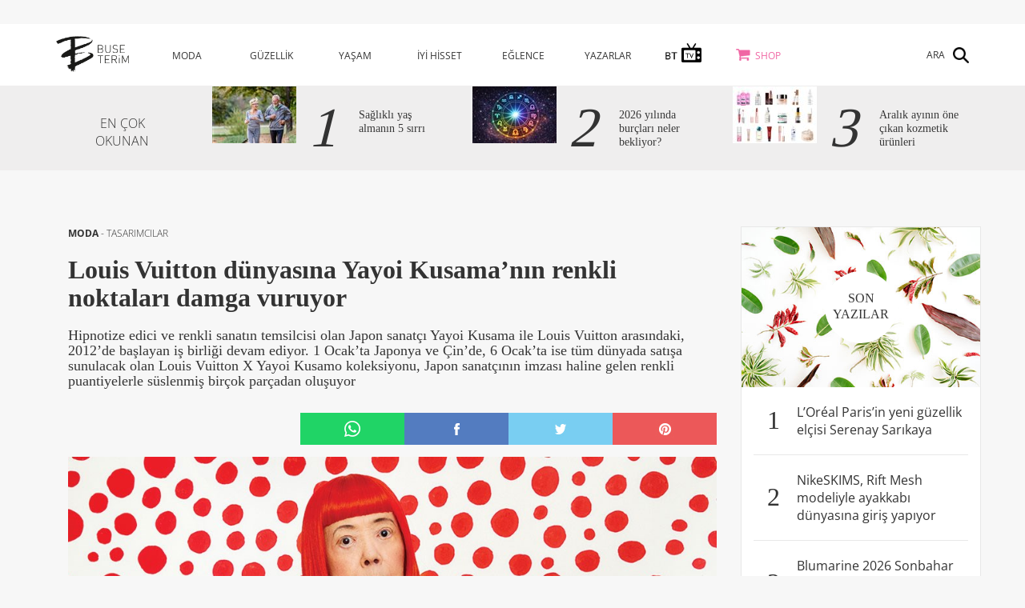

--- FILE ---
content_type: text/html; charset=utf-8
request_url: https://buseterim.com.tr/tr/moda/tasarimcilar/louis-vuitton-dunyasina-yayoi-kusama-nin-renkli-noktalari-damga-vuruyor
body_size: 9680
content:
<!DOCTYPE html>
<html lang="tr-TR">
<head>
    <meta charset="UTF-8">
    <meta http-equiv="X-UA-Compatible" content="IE=edge">
    <meta name="viewport" content="width=device-width, initial-scale=1">
    <title>Buse Terim | Louis Vuitton d&#xFC;nyas&#x131;na Yayoi Kusama&#x2019;n&#x131;n renkli noktalar&#x131; damga vuruyor</title>

    <link rel="icon" href="/assets/images/favicon.png" />
    <meta name="viewport" content="initial-scale=1, width=device-width, maximum-scale=5, minimum-scale=1">
    <meta name="description" content="MODA - TASARIMCILAR - Hipnotize edici ve renkli sanat&#x131;n temsilcisi olan Japon sanat&#xE7;&#x131; Yayoi Kusama ile Louis Vuitton aras&#x131;ndaki, 2012&#x2019;de ba&#x15F;layan i&#x15F; birli&#x11F;i devam ediyor. 1 Ocak&#x2019;ta Japonya ve &#xC7;in&#x2019;de, 6 Ocak&#x2019;ta ise t&#xFC;m d&#xFC;nyada sat&#x131;&#x15F;a sunulacak olan Louis Vuitton X Yayoi Kusamo koleksiyonu, Japon sanat&#xE7;&#x131;n&#x131;n imzas&#x131; haline gelen renkli puantiyelerle s&#xFC;slenmi&#x15F; bir&#xE7;ok par&#xE7;adan olu&#x15F;uyor">
    <meta name="keywords">
    <meta property="og:app_id" content="478053932396632" />
    <meta property="og:title" content="Louis Vuitton d&#xFC;nyas&#x131;na Yayoi Kusama&#x2019;n&#x131;n renkli noktalar&#x131; damga vuruyor" />
    <meta property="og:description" content="MODA - TASARIMCILAR - Hipnotize edici ve renkli sanat&#x131;n temsilcisi olan Japon sanat&#xE7;&#x131; Yayoi Kusama ile Louis Vuitton aras&#x131;ndaki, 2012&#x2019;de ba&#x15F;layan i&#x15F; birli&#x11F;i devam ediyor. 1 Ocak&#x2019;ta Japonya ve &#xC7;in&#x2019;de, 6 Ocak&#x2019;ta ise t&#xFC;m d&#xFC;nyada sat&#x131;&#x15F;a sunulacak olan Louis Vuitton X Yayoi Kusamo koleksiyonu, Japon sanat&#xE7;&#x131;n&#x131;n imzas&#x131; haline gelen renkli puantiyelerle s&#xFC;slenmi&#x15F; bir&#xE7;ok par&#xE7;adan olu&#x15F;uyor" />
    <meta property="og:url" content="https://buseterim.com.tr/tr/moda/tasarimcilar/louis-vuitton-dunyasina-yayoi-kusama-nin-renkli-noktalari-damga-vuruyor" />
    <link rel="canonical" href="https://buseterim.com.tr/tr/moda/tasarimcilar/louis-vuitton-dunyasina-yayoi-kusama-nin-renkli-noktalari-damga-vuruyor">
    <meta property="og:image" content="https://buseterim.com.tr/upload/default/2022/12/22/680.jpg" />
    
    <link rel="image_src" href="https://buseterim.com.tr/upload/default/2022/12/22/680.jpg">

    <link href="/assets/css/buse.min.css" rel="stylesheet" />
    <style type="text/css">@font-face {font-family:Great Vibes;font-style:normal;font-weight:400;src:url(/cf-fonts/s/great-vibes/5.0.18/latin-ext/400/normal.woff2);unicode-range:U+0100-02AF,U+0304,U+0308,U+0329,U+1E00-1E9F,U+1EF2-1EFF,U+2020,U+20A0-20AB,U+20AD-20CF,U+2113,U+2C60-2C7F,U+A720-A7FF;font-display:swap;}@font-face {font-family:Great Vibes;font-style:normal;font-weight:400;src:url(/cf-fonts/s/great-vibes/5.0.18/vietnamese/400/normal.woff2);unicode-range:U+0102-0103,U+0110-0111,U+0128-0129,U+0168-0169,U+01A0-01A1,U+01AF-01B0,U+0300-0301,U+0303-0304,U+0308-0309,U+0323,U+0329,U+1EA0-1EF9,U+20AB;font-display:swap;}@font-face {font-family:Great Vibes;font-style:normal;font-weight:400;src:url(/cf-fonts/s/great-vibes/5.0.18/latin/400/normal.woff2);unicode-range:U+0000-00FF,U+0131,U+0152-0153,U+02BB-02BC,U+02C6,U+02DA,U+02DC,U+0304,U+0308,U+0329,U+2000-206F,U+2074,U+20AC,U+2122,U+2191,U+2193,U+2212,U+2215,U+FEFF,U+FFFD;font-display:swap;}@font-face {font-family:Open Sans;font-style:normal;font-weight:300;src:url(/cf-fonts/s/open-sans/5.0.20/latin/300/normal.woff2);unicode-range:U+0000-00FF,U+0131,U+0152-0153,U+02BB-02BC,U+02C6,U+02DA,U+02DC,U+0304,U+0308,U+0329,U+2000-206F,U+2074,U+20AC,U+2122,U+2191,U+2193,U+2212,U+2215,U+FEFF,U+FFFD;font-display:swap;}@font-face {font-family:Open Sans;font-style:normal;font-weight:300;src:url(/cf-fonts/s/open-sans/5.0.20/cyrillic-ext/300/normal.woff2);unicode-range:U+0460-052F,U+1C80-1C88,U+20B4,U+2DE0-2DFF,U+A640-A69F,U+FE2E-FE2F;font-display:swap;}@font-face {font-family:Open Sans;font-style:normal;font-weight:300;src:url(/cf-fonts/s/open-sans/5.0.20/latin-ext/300/normal.woff2);unicode-range:U+0100-02AF,U+0304,U+0308,U+0329,U+1E00-1E9F,U+1EF2-1EFF,U+2020,U+20A0-20AB,U+20AD-20CF,U+2113,U+2C60-2C7F,U+A720-A7FF;font-display:swap;}@font-face {font-family:Open Sans;font-style:normal;font-weight:300;src:url(/cf-fonts/s/open-sans/5.0.20/greek-ext/300/normal.woff2);unicode-range:U+1F00-1FFF;font-display:swap;}@font-face {font-family:Open Sans;font-style:normal;font-weight:300;src:url(/cf-fonts/s/open-sans/5.0.20/cyrillic/300/normal.woff2);unicode-range:U+0301,U+0400-045F,U+0490-0491,U+04B0-04B1,U+2116;font-display:swap;}@font-face {font-family:Open Sans;font-style:normal;font-weight:300;src:url(/cf-fonts/s/open-sans/5.0.20/vietnamese/300/normal.woff2);unicode-range:U+0102-0103,U+0110-0111,U+0128-0129,U+0168-0169,U+01A0-01A1,U+01AF-01B0,U+0300-0301,U+0303-0304,U+0308-0309,U+0323,U+0329,U+1EA0-1EF9,U+20AB;font-display:swap;}@font-face {font-family:Open Sans;font-style:normal;font-weight:300;src:url(/cf-fonts/s/open-sans/5.0.20/greek/300/normal.woff2);unicode-range:U+0370-03FF;font-display:swap;}@font-face {font-family:Open Sans;font-style:normal;font-weight:300;src:url(/cf-fonts/s/open-sans/5.0.20/hebrew/300/normal.woff2);unicode-range:U+0590-05FF,U+200C-2010,U+20AA,U+25CC,U+FB1D-FB4F;font-display:swap;}@font-face {font-family:Open Sans;font-style:normal;font-weight:400;src:url(/cf-fonts/s/open-sans/5.0.20/greek-ext/400/normal.woff2);unicode-range:U+1F00-1FFF;font-display:swap;}@font-face {font-family:Open Sans;font-style:normal;font-weight:400;src:url(/cf-fonts/s/open-sans/5.0.20/cyrillic-ext/400/normal.woff2);unicode-range:U+0460-052F,U+1C80-1C88,U+20B4,U+2DE0-2DFF,U+A640-A69F,U+FE2E-FE2F;font-display:swap;}@font-face {font-family:Open Sans;font-style:normal;font-weight:400;src:url(/cf-fonts/s/open-sans/5.0.20/latin-ext/400/normal.woff2);unicode-range:U+0100-02AF,U+0304,U+0308,U+0329,U+1E00-1E9F,U+1EF2-1EFF,U+2020,U+20A0-20AB,U+20AD-20CF,U+2113,U+2C60-2C7F,U+A720-A7FF;font-display:swap;}@font-face {font-family:Open Sans;font-style:normal;font-weight:400;src:url(/cf-fonts/s/open-sans/5.0.20/vietnamese/400/normal.woff2);unicode-range:U+0102-0103,U+0110-0111,U+0128-0129,U+0168-0169,U+01A0-01A1,U+01AF-01B0,U+0300-0301,U+0303-0304,U+0308-0309,U+0323,U+0329,U+1EA0-1EF9,U+20AB;font-display:swap;}@font-face {font-family:Open Sans;font-style:normal;font-weight:400;src:url(/cf-fonts/s/open-sans/5.0.20/greek/400/normal.woff2);unicode-range:U+0370-03FF;font-display:swap;}@font-face {font-family:Open Sans;font-style:normal;font-weight:400;src:url(/cf-fonts/s/open-sans/5.0.20/cyrillic/400/normal.woff2);unicode-range:U+0301,U+0400-045F,U+0490-0491,U+04B0-04B1,U+2116;font-display:swap;}@font-face {font-family:Open Sans;font-style:normal;font-weight:400;src:url(/cf-fonts/s/open-sans/5.0.20/hebrew/400/normal.woff2);unicode-range:U+0590-05FF,U+200C-2010,U+20AA,U+25CC,U+FB1D-FB4F;font-display:swap;}@font-face {font-family:Open Sans;font-style:normal;font-weight:400;src:url(/cf-fonts/s/open-sans/5.0.20/latin/400/normal.woff2);unicode-range:U+0000-00FF,U+0131,U+0152-0153,U+02BB-02BC,U+02C6,U+02DA,U+02DC,U+0304,U+0308,U+0329,U+2000-206F,U+2074,U+20AC,U+2122,U+2191,U+2193,U+2212,U+2215,U+FEFF,U+FFFD;font-display:swap;}@font-face {font-family:Open Sans;font-style:normal;font-weight:700;src:url(/cf-fonts/s/open-sans/5.0.20/greek/700/normal.woff2);unicode-range:U+0370-03FF;font-display:swap;}@font-face {font-family:Open Sans;font-style:normal;font-weight:700;src:url(/cf-fonts/s/open-sans/5.0.20/hebrew/700/normal.woff2);unicode-range:U+0590-05FF,U+200C-2010,U+20AA,U+25CC,U+FB1D-FB4F;font-display:swap;}@font-face {font-family:Open Sans;font-style:normal;font-weight:700;src:url(/cf-fonts/s/open-sans/5.0.20/cyrillic-ext/700/normal.woff2);unicode-range:U+0460-052F,U+1C80-1C88,U+20B4,U+2DE0-2DFF,U+A640-A69F,U+FE2E-FE2F;font-display:swap;}@font-face {font-family:Open Sans;font-style:normal;font-weight:700;src:url(/cf-fonts/s/open-sans/5.0.20/vietnamese/700/normal.woff2);unicode-range:U+0102-0103,U+0110-0111,U+0128-0129,U+0168-0169,U+01A0-01A1,U+01AF-01B0,U+0300-0301,U+0303-0304,U+0308-0309,U+0323,U+0329,U+1EA0-1EF9,U+20AB;font-display:swap;}@font-face {font-family:Open Sans;font-style:normal;font-weight:700;src:url(/cf-fonts/s/open-sans/5.0.20/greek-ext/700/normal.woff2);unicode-range:U+1F00-1FFF;font-display:swap;}@font-face {font-family:Open Sans;font-style:normal;font-weight:700;src:url(/cf-fonts/s/open-sans/5.0.20/latin/700/normal.woff2);unicode-range:U+0000-00FF,U+0131,U+0152-0153,U+02BB-02BC,U+02C6,U+02DA,U+02DC,U+0304,U+0308,U+0329,U+2000-206F,U+2074,U+20AC,U+2122,U+2191,U+2193,U+2212,U+2215,U+FEFF,U+FFFD;font-display:swap;}@font-face {font-family:Open Sans;font-style:normal;font-weight:700;src:url(/cf-fonts/s/open-sans/5.0.20/cyrillic/700/normal.woff2);unicode-range:U+0301,U+0400-045F,U+0490-0491,U+04B0-04B1,U+2116;font-display:swap;}@font-face {font-family:Open Sans;font-style:normal;font-weight:700;src:url(/cf-fonts/s/open-sans/5.0.20/latin-ext/700/normal.woff2);unicode-range:U+0100-02AF,U+0304,U+0308,U+0329,U+1E00-1E9F,U+1EF2-1EFF,U+2020,U+20A0-20AB,U+20AD-20CF,U+2113,U+2C60-2C7F,U+A720-A7FF;font-display:swap;}@font-face {font-family:Tinos;font-style:normal;font-weight:400;src:url(/cf-fonts/s/tinos/5.0.11/latin-ext/400/normal.woff2);unicode-range:U+0100-02AF,U+0304,U+0308,U+0329,U+1E00-1E9F,U+1EF2-1EFF,U+2020,U+20A0-20AB,U+20AD-20CF,U+2113,U+2C60-2C7F,U+A720-A7FF;font-display:swap;}@font-face {font-family:Tinos;font-style:normal;font-weight:400;src:url(/cf-fonts/s/tinos/5.0.11/cyrillic/400/normal.woff2);unicode-range:U+0301,U+0400-045F,U+0490-0491,U+04B0-04B1,U+2116;font-display:swap;}@font-face {font-family:Tinos;font-style:normal;font-weight:400;src:url(/cf-fonts/s/tinos/5.0.11/latin/400/normal.woff2);unicode-range:U+0000-00FF,U+0131,U+0152-0153,U+02BB-02BC,U+02C6,U+02DA,U+02DC,U+0304,U+0308,U+0329,U+2000-206F,U+2074,U+20AC,U+2122,U+2191,U+2193,U+2212,U+2215,U+FEFF,U+FFFD;font-display:swap;}@font-face {font-family:Tinos;font-style:normal;font-weight:400;src:url(/cf-fonts/s/tinos/5.0.11/cyrillic-ext/400/normal.woff2);unicode-range:U+0460-052F,U+1C80-1C88,U+20B4,U+2DE0-2DFF,U+A640-A69F,U+FE2E-FE2F;font-display:swap;}@font-face {font-family:Tinos;font-style:normal;font-weight:400;src:url(/cf-fonts/s/tinos/5.0.11/greek/400/normal.woff2);unicode-range:U+0370-03FF;font-display:swap;}@font-face {font-family:Tinos;font-style:normal;font-weight:400;src:url(/cf-fonts/s/tinos/5.0.11/vietnamese/400/normal.woff2);unicode-range:U+0102-0103,U+0110-0111,U+0128-0129,U+0168-0169,U+01A0-01A1,U+01AF-01B0,U+0300-0301,U+0303-0304,U+0308-0309,U+0323,U+0329,U+1EA0-1EF9,U+20AB;font-display:swap;}@font-face {font-family:Tinos;font-style:normal;font-weight:400;src:url(/cf-fonts/s/tinos/5.0.11/greek-ext/400/normal.woff2);unicode-range:U+1F00-1FFF;font-display:swap;}@font-face {font-family:Tinos;font-style:normal;font-weight:400;src:url(/cf-fonts/s/tinos/5.0.11/hebrew/400/normal.woff2);unicode-range:U+0590-05FF,U+200C-2010,U+20AA,U+25CC,U+FB1D-FB4F;font-display:swap;}@font-face {font-family:Tinos;font-style:normal;font-weight:700;src:url(/cf-fonts/s/tinos/5.0.11/vietnamese/700/normal.woff2);unicode-range:U+0102-0103,U+0110-0111,U+0128-0129,U+0168-0169,U+01A0-01A1,U+01AF-01B0,U+0300-0301,U+0303-0304,U+0308-0309,U+0323,U+0329,U+1EA0-1EF9,U+20AB;font-display:swap;}@font-face {font-family:Tinos;font-style:normal;font-weight:700;src:url(/cf-fonts/s/tinos/5.0.11/greek/700/normal.woff2);unicode-range:U+0370-03FF;font-display:swap;}@font-face {font-family:Tinos;font-style:normal;font-weight:700;src:url(/cf-fonts/s/tinos/5.0.11/cyrillic-ext/700/normal.woff2);unicode-range:U+0460-052F,U+1C80-1C88,U+20B4,U+2DE0-2DFF,U+A640-A69F,U+FE2E-FE2F;font-display:swap;}@font-face {font-family:Tinos;font-style:normal;font-weight:700;src:url(/cf-fonts/s/tinos/5.0.11/greek-ext/700/normal.woff2);unicode-range:U+1F00-1FFF;font-display:swap;}@font-face {font-family:Tinos;font-style:normal;font-weight:700;src:url(/cf-fonts/s/tinos/5.0.11/latin/700/normal.woff2);unicode-range:U+0000-00FF,U+0131,U+0152-0153,U+02BB-02BC,U+02C6,U+02DA,U+02DC,U+0304,U+0308,U+0329,U+2000-206F,U+2074,U+20AC,U+2122,U+2191,U+2193,U+2212,U+2215,U+FEFF,U+FFFD;font-display:swap;}@font-face {font-family:Tinos;font-style:normal;font-weight:700;src:url(/cf-fonts/s/tinos/5.0.11/cyrillic/700/normal.woff2);unicode-range:U+0301,U+0400-045F,U+0490-0491,U+04B0-04B1,U+2116;font-display:swap;}@font-face {font-family:Tinos;font-style:normal;font-weight:700;src:url(/cf-fonts/s/tinos/5.0.11/latin-ext/700/normal.woff2);unicode-range:U+0100-02AF,U+0304,U+0308,U+0329,U+1E00-1E9F,U+1EF2-1EFF,U+2020,U+20A0-20AB,U+20AD-20CF,U+2113,U+2C60-2C7F,U+A720-A7FF;font-display:swap;}@font-face {font-family:Tinos;font-style:normal;font-weight:700;src:url(/cf-fonts/s/tinos/5.0.11/hebrew/700/normal.woff2);unicode-range:U+0590-05FF,U+200C-2010,U+20AA,U+25CC,U+FB1D-FB4F;font-display:swap;}</style>
    <script src="/assets/js/buse.min.js" type="a7f08a41fbad045a0f00eebd-text/javascript"></script>
    <script type="a7f08a41fbad045a0f00eebd-text/javascript">
        (function (i, s, o, g, r, a, m) {
            i['GoogleAnalyticsObject'] = r;
            i[r] = i[r] || function () {
                (i[r].q = i[r].q || []).push(arguments)
            }, i[r].l = 1 * new Date();
            a = s.createElement(o),
                m = s.getElementsByTagName(o)[0];
            a.async = 1;
            a.src = g;
            m.parentNode.insertBefore(a, m)
        })(window, document, 'script', 'https://www.google-analytics.com/analytics.js', 'ga');
        ga('create', 'UA-31194438-2', 'auto');
        ga('send', 'pageview');
        //ga('create', 'UA-144857524-1', 'auto');
        //ga('send', 'pageview');

    </script>

    <!-- Google Tag Manager -->
    <script type="a7f08a41fbad045a0f00eebd-text/javascript">
        (function (w, d, s, l, i) {
            w[l] = w[l] || []; w[l].push({
                'gtm.start':
                    new Date().getTime(), event: 'gtm.js'
            }); var f = d.getElementsByTagName(s)[0],
                j = d.createElement(s), dl = l != 'dataLayer' ? '&l=' + l : ''; j.async = true; j.src =
                    'https://www.googletagmanager.com/gtm.js?id=' + i + dl; f.parentNode.insertBefore(j, f);
        })(window, document, 'script', 'dataLayer', 'GTM-N3QPWKX9');</script>
    <!-- End Google Tag Manager -->

  
 

    <script type="a7f08a41fbad045a0f00eebd-text/javascript">
        $(document).ready(function () {
            $("#myCarousel").swiperight(function () {
                $("#myCarousel").carousel('prev');
            });
            $("#myCarousel").swipeleft(function () {
                $("#myCarousel").carousel('next');
            });
        });</script>

    <!-- [if lt IE 9]>
    <script src="https://oss.maxcdn.com/html5shiv/3.7.2/html5shiv.min.js"></script>
    <script src="https://oss.maxcdn.com/respond/1.4.2/respond.min.js"></script>
    <![endif] -->
</head>
<body>
    <!-- Google Tag Manager (noscript) -->
    <noscript>
        <iframe src="https://www.googletagmanager.com/ns.html?id=GTM-N3QPWKX9"
                height="0" width="0" style="display:none;visibility:hidden"></iframe>
    </noscript>
	   <!-- End Google Tag Manager (noscript) -->
        <div class="ad_box AltSayfa_Manset_Ust">

            <div class="visible-lg visible-md">
                
            </div>
            <div class="visible-sm">
                
            </div>
            <div class="visible-xs">
                
            </div>
        </div>



    <header>
    <div class="container">
        <div class="row">
            <div class="col-md-1 col-sm-1 col-xs-6">
                <a href="/">
                    <img src="/assets/images/logo.png" height="45" alt="buse terim logo" />
                </a>
            </div>
            <div class="col-md-9 col-sm-9 col-xs-12">
                <nav>
                    <ul>
                            <li class="category">
                                <a href="/tr/moda">MODA</a>
                                    <ul>
                                            <li>
                                                <a href="/tr/moda/alis-veris">ALI&#x15E; - VER&#x130;&#x15E;</a>
                                            </li>
                                            <li>
                                                <a href="/tr/moda/stil-onerileri">ST&#x130;L &#xD6;NER&#x130;LER&#x130;</a>
                                            </li>
                                            <li>
                                                <a href="/tr/moda/tasarimcilar">TASARIMCILAR</a>
                                            </li>
                                            <li>
                                                <a href="/tr/moda/trendler">TRENDLER</a>
                                            </li>
                                            <li>
                                                <a href="/tr/moda/unluler">&#xDC;NL&#xDC;LER</a>
                                            </li>
                                            <li>
                                                <a href="/tr/moda/kendin-yap">KEND&#x130;N YAP</a>
                                            </li>
                                            <li>
                                                <a href="/tr/moda/dugun">D&#xDC;&#x11E;&#xDC;N</a>
                                            </li>
                                    </ul>
                            </li>
                            <li class="category">
                                <a href="/tr/guzellik">G&#xDC;ZELL&#x130;K</a>
                                    <ul>
                                            <li>
                                                <a href="/tr/guzellik/sac">SA&#xC7;</a>
                                            </li>
                                            <li>
                                                <a href="/tr/guzellik/tirnak">TIRNAK</a>
                                            </li>
                                            <li>
                                                <a href="/tr/guzellik/makyaj">MAKYAJ</a>
                                            </li>
                                            <li>
                                                <a href="/tr/guzellik/cilt-bakimi">C&#x130;LT BAKIMI</a>
                                            </li>
                                            <li>
                                                <a href="/tr/guzellik/parfum">PARF&#xDC;M</a>
                                            </li>
                                            <li>
                                                <a href="/tr/guzellik/kendin-yap">KEND&#x130;N YAP</a>
                                            </li>
                                    </ul>
                            </li>
                            <li class="category">
                                <a href="/tr/yasam">YA&#x15E;AM</a>
                                    <ul>
                                            <li>
                                                <a href="/tr/yasam/seyahat">SEYAHAT</a>
                                            </li>
                                            <li>
                                                <a href="/tr/yasam/ev">EV</a>
                                            </li>
                                            <li>
                                                <a href="/tr/yasam/yeme-icme">YEME - &#x130;&#xC7;ME</a>
                                            </li>
                                            <li>
                                                <a href="/tr/yasam/anne-cocuk">ANNE - &#xC7;OCUK</a>
                                            </li>
                                            <li>
                                                <a href="/tr/yasam/kendin-yap">KEND&#x130;N YAP</a>
                                            </li>
                                            <li>
                                                <a href="/tr/yasam/teknoloji">TEKNOLOJ&#x130;</a>
                                            </li>
                                            <li>
                                                <a href="/tr/yasam/haber">HABER</a>
                                            </li>
                                            <li>
                                                <a href="/tr/yasam/kesif">KE&#x15E;&#x130;F</a>
                                            </li>
                                    </ul>
                            </li>
                            <li class="category">
                                <a href="/tr/iyi-hisset">&#x130;Y&#x130; H&#x130;SSET</a>
                                    <ul>
                                            <li>
                                                <a href="/tr/iyi-hisset/saglik">SA&#x11E;LIK</a>
                                            </li>
                                            <li>
                                                <a href="/tr/iyi-hisset/beslenme">BESLENME</a>
                                            </li>
                                            <li>
                                                <a href="/tr/iyi-hisset/fitness">FITNESS</a>
                                            </li>
                                            <li>
                                                <a href="/tr/iyi-hisset/astroloji">ASTROLOJ&#x130;</a>
                                            </li>
                                    </ul>
                            </li>
                            <li class="category">
                                <a href="/tr/eglence">E&#x11E;LENCE</a>
                                    <ul>
                                            <li>
                                                <a href="/tr/eglence/kultur-sanat">K&#xDC;LT&#xDC;R SANAT</a>
                                            </li>
                                            <li>
                                                <a href="/tr/eglence/unluler">&#xDC;NL&#xDC;LER</a>
                                            </li>
                                            <li>
                                                <a href="/tr/eglence/trendler">TRENDLER</a>
                                            </li>
                                            <li>
                                                <a href="/tr/eglence/kirmizi-hali">KIRMIZI HALI</a>
                                            </li>
                                    </ul>
                            </li>
                        <li class="category"><a href="/Blogger/List">YAZARLAR</a></li>
                            <li class="category">
                                <a href="/tr/bt-tv"><img src="/assets/images/bt-tv.png" id="bttv-icon"/></a>
                                    <ul>
                                            <li>
                                                <a href="/tr/bt-tv/saglik">SA&#x11E;LIK</a>
                                            </li>
                                            <li>
                                                <a href="/tr/bt-tv/astroloji">ASTROLOJ&#x130;</a>
                                            </li>
                                            <li>
                                                <a href="/tr/bt-tv/beslenme">BESLENME</a>
                                            </li>
                                            <li>
                                                <a href="/tr/bt-tv/fitness">FITNESS</a>
                                            </li>
                                            <li>
                                                <a href="/tr/bt-tv/kultur-sanat">K&#xDC;LT&#xDC;R-SANAT</a>
                                            </li>
                                    </ul>
                            </li>
                        <li class="category shop"><a href="http://shop.buseterim.com.tr/">SHOP</a></li>
                   
                    </ul>
                </nav>
            </div>
            <div class="register col-md-2 col-sm-2 col-xs-12">
                <div class="search"><span>ARA</span></div>
            </div>
        </div>
    </div>
</header>
<div class="mobile_header">
    <div class="container">
        <div class="row">
            <div class="col-xs-6">
                <a href="/">
                    <img src="/assets/images/logo.png" height="45" title="buse terim logo" />
                </a>
            </div>
            <div class="col-xs-6">
                <div class="menu_button"></div>
            </div>
            <nav>
                <div class="register col-xs-12">
                    <div class="search"><span>ARA</span></div>
                </div>
                <div class="links">
                        <a href="/tr/moda">MODA</a>
                        <a href="/tr/guzellik">G&#xDC;ZELL&#x130;K</a>
                        <a href="/tr/yasam">YA&#x15E;AM</a>
                        <a href="/tr/iyi-hisset">&#x130;Y&#x130; H&#x130;SSET</a>
                        <a href="/tr/eglence">E&#x11E;LENCE</a>
                    <a href="/Blogger/List">YAZARLAR</a>
                        <a href="/tr/bt-tv"><img src="/assets/images/bt-tv.png" id="bttv-icon-mobile" /></a>
                    <a href="http://shop.buseterim.com.tr/">SHOP</a>
                  
                </div>

                <div class="menu_close"></div>
            </nav>
        </div>
    </div>
</div>
    <div class="search_box">
        <form method="Get" id="search_form" name="search_form" action="/Page/Search">
            <input class="box" type="text" name="s" placeholder="ARAMA YAP" />
            <input class="button" type="submit" value="">
            <div id="search_form_back"></div>
        </form>
        <div class="close_search"></div>
    </div>

    



<div class="container-fluid detail_most">
    <div class="container">
        <div class="row">
            

<div class="col-md-2 col-sm-2 title">
    EN ÇOK<br>OKUNAN
</div>
<div class="col-md-10 col-sm-10">
    <div class="row">
            <div class="col-md-4 col-sm-4 item">
                <div class="row">
                    <a href="/tr/iyi-hisset/saglik/saglikli-yas-almanin-5-sirri">
                        <div class="col-md-5 col-sm-5">

                            <img src="/upload/resize/2026/1/10/&#x131;ckapakbtcomsaglklyasllk-105.png" alt="Banner">
                        </div>
                        <div class="col-md-7 col-sm-7">
                            <div class="row">
                                <div class="col-md-3 col-sm-3 col-xs-3 num">1</div>
                                <div class="col-md-9 col-sm-9 col-xs-9 txt">Sa&#x11F;l&#x131;kl&#x131; ya&#x15F; alman&#x131;n 5 s&#x131;rr&#x131;</div>
                            </div>
                        </div>
                    </a>
                </div>
            </div>
            <div class="col-md-4 col-sm-4 item">
                <div class="row">
                    <a href="/tr/iyi-hisset/astroloji/2026-yilinda-burclari-neler-bekliyor">
                        <div class="col-md-5 col-sm-5">

                            <img src="/upload/resize/2025/12/31/&#x131;ckapakbtcom2026burclar-105.png" alt="Banner">
                        </div>
                        <div class="col-md-7 col-sm-7">
                            <div class="row">
                                <div class="col-md-3 col-sm-3 col-xs-3 num">2</div>
                                <div class="col-md-9 col-sm-9 col-xs-9 txt">2026 y&#x131;l&#x131;nda bur&#xE7;lar&#x131; neler bekliyor?</div>
                            </div>
                        </div>
                    </a>
                </div>
            </div>
            <div class="col-md-4 col-sm-4 item">
                <div class="row">
                    <a href="/tr/guzellik/makyaj/2025-12-31/aralik-ayinin-one-cikan-kozmetik-urunleri">
                        <div class="col-md-5 col-sm-5">

                            <img src="/upload/resize/2025/12/30/&#x131;ckapakbtcomaylkkozmetik1-105.png" alt="Banner">
                        </div>
                        <div class="col-md-7 col-sm-7">
                            <div class="row">
                                <div class="col-md-3 col-sm-3 col-xs-3 num">3</div>
                                <div class="col-md-9 col-sm-9 col-xs-9 txt">Aral&#x131;k ay&#x131;n&#x131;n &#xF6;ne &#xE7;&#x131;kan kozmetik &#xFC;r&#xFC;nleri</div>
                            </div>
                        </div>
                    </a>
                </div>
            </div>
    </div>
</div>
        </div>
    </div>
</div>

<div class="ad_box AltSayfa_1">
    <div class="visible-lg visible-md">
        
    </div>
    <div class="visible-sm">
        
    </div>
    <div class="visible-xs">
        
    </div>

</div>


<div class="container">
    <div class="row">
        <div class="twoColumn">
            <div class="container">
                <div class="col-md-12 post_type1">
                    <div class="row">
                        <div class="col-md-12 post_head">

                                    <span class="category">
                                            <b>
                                                <a href="/tr/moda">
                                                    MODA
                                                </a>
                                            </b>
-                                        <a href="/tr/moda/tasarimcilar">TASARIMCILAR</a>
                                    </span>
                                    <h1 class="title">Louis Vuitton d&#xFC;nyas&#x131;na Yayoi Kusama&#x2019;n&#x131;n renkli noktalar&#x131; damga vuruyor</h1>
                                    <h2 class="headline">Hipnotize edici ve renkli sanat&#x131;n temsilcisi olan Japon sanat&#xE7;&#x131; Yayoi Kusama ile Louis Vuitton aras&#x131;ndaki, 2012&#x2019;de ba&#x15F;layan i&#x15F; birli&#x11F;i devam ediyor. 1 Ocak&#x2019;ta Japonya ve &#xC7;in&#x2019;de, 6 Ocak&#x2019;ta ise t&#xFC;m d&#xFC;nyada sat&#x131;&#x15F;a sunulacak olan Louis Vuitton X Yayoi Kusamo koleksiyonu, Japon sanat&#xE7;&#x131;n&#x131;n imzas&#x131; haline gelen renkli puantiyelerle s&#xFC;slenmi&#x15F; bir&#xE7;ok par&#xE7;adan olu&#x15F;uyor</h2>
                                                            <div class="share_icons">
                                    <a href="whatsapp://send?text=https://buseterim.com.tr/tr/moda/tasarimcilar/louis-vuitton-dunyasina-yayoi-kusama-nin-renkli-noktalari-damga-vuruyor" data-action="share/whatsapp/share">
                                        <img src="//www.buseterim.com.tr/assets/images/social/whatsapp.png" title="whatsapp">
                                    </a>
                                    <a data-id="4975" href="https://www.facebook.com/sharer/sharer.php?u=https://buseterim.com.tr/tr/moda/tasarimcilar/louis-vuitton-dunyasina-yayoi-kusama-nin-renkli-noktalari-damga-vuruyor" target="_blank"><img src="//www.buseterim.com.tr/assets/images/social/facebook.png" alt="facebook"></a>
                                    <a data-id="4975" href="https://twitter.com/home?status=https://buseterim.com.tr/tr/moda/tasarimcilar/louis-vuitton-dunyasina-yayoi-kusama-nin-renkli-noktalari-damga-vuruyor" target="_blank"><img src="//www.buseterim.com.tr/assets/images/social/twitter.png" alt="twitter"></a>

                                    <a data-id="4975" href="https://pinterest.com/pin/create/button/?url=https://buseterim.com.tr/tr/moda/tasarimcilar/louis-vuitton-dunyasina-yayoi-kusama-nin-renkli-noktalari-damga-vuruyor&amp;media=https://buseterim.com.tr/upload/default/2022/12/22/680.jpg" target="_blank"><img src="//www.buseterim.com.tr/assets/images/social/pinterest.png" alt="pinterest"></a>
                                </div>

                        </div>
                    </div>
                            <img src="/upload/default/2022/12/22/680.jpg" class="img-responsive" alt="Louis Vuitton d&#xFC;nyas&#x131;na Yayoi Kusama&#x2019;n&#x131;n renkli noktalar&#x131; damga vuruyor">
                    <div class="row">
                        <div class="col-md-12 post_txt2">
                            
                        </div>
                    </div>

                    <div class="row">
                        <div class="col-md-12 ad_box">
                        </div>
                    </div>

                                        <div class="row">
                        <div class="col-md-12 post_txt2">

                                <div class="gallery">
                                    <div class="row buse_gallery">
                                        <div id="buse_close179361" role="button"></div>
                                        <div class="col-md-12">
                                            <div id="links">
                                                    <div class="col-md-3 col-sm-3 gal_img">
                                                        <a href="/upload/default/2022/12/22/1.jpg" title="Louis Vuitton d&#xFC;nyas&#x131;na Yayoi Kusama&#x2019;n&#x131;n renkli noktalar&#x131; damga vuruyor" data-gallery>
                                                            <img src="/upload/default/2022/12/22/1.jpg" class="img-responsive" alt="Louis Vuitton d&#xFC;nyas&#x131;na Yayoi Kusama&#x2019;n&#x131;n renkli noktalar&#x131; damga vuruyor" />
                                                        </a>
                                                    </div>
                                                    <div class="col-md-3 col-sm-3 gal_img">
                                                        <a href="/upload/default/2022/12/22/2.jpg" title="Louis Vuitton d&#xFC;nyas&#x131;na Yayoi Kusama&#x2019;n&#x131;n renkli noktalar&#x131; damga vuruyor" data-gallery>
                                                            <img src="/upload/default/2022/12/22/2.jpg" class="img-responsive" alt="Louis Vuitton d&#xFC;nyas&#x131;na Yayoi Kusama&#x2019;n&#x131;n renkli noktalar&#x131; damga vuruyor" />
                                                        </a>
                                                    </div>
                                                    <div class="col-md-3 col-sm-3 gal_img">
                                                        <a href="/upload/default/2022/12/22/41.jpg" title="Louis Vuitton d&#xFC;nyas&#x131;na Yayoi Kusama&#x2019;n&#x131;n renkli noktalar&#x131; damga vuruyor" data-gallery>
                                                            <img src="/upload/default/2022/12/22/41.jpg" class="img-responsive" alt="Louis Vuitton d&#xFC;nyas&#x131;na Yayoi Kusama&#x2019;n&#x131;n renkli noktalar&#x131; damga vuruyor" />
                                                        </a>
                                                    </div>
                                                    <div class="col-md-3 col-sm-3 gal_img">
                                                        <a href="/upload/default/2022/12/22/61.jpg" title="Louis Vuitton d&#xFC;nyas&#x131;na Yayoi Kusama&#x2019;n&#x131;n renkli noktalar&#x131; damga vuruyor" data-gallery>
                                                            <img src="/upload/default/2022/12/22/61.jpg" class="img-responsive" alt="Louis Vuitton d&#xFC;nyas&#x131;na Yayoi Kusama&#x2019;n&#x131;n renkli noktalar&#x131; damga vuruyor" />
                                                        </a>
                                                    </div>
                                                    <div class="col-md-3 col-sm-3 gal_img">
                                                        <a href="/upload/default/2022/12/22/7.jpg" title="Louis Vuitton d&#xFC;nyas&#x131;na Yayoi Kusama&#x2019;n&#x131;n renkli noktalar&#x131; damga vuruyor" data-gallery>
                                                            <img src="/upload/default/2022/12/22/7.jpg" class="img-responsive" alt="Louis Vuitton d&#xFC;nyas&#x131;na Yayoi Kusama&#x2019;n&#x131;n renkli noktalar&#x131; damga vuruyor" />
                                                        </a>
                                                    </div>
                                                    <div class="col-md-3 col-sm-3 gal_img">
                                                        <a href="/upload/default/2022/12/22/11.jpg" title="Louis Vuitton d&#xFC;nyas&#x131;na Yayoi Kusama&#x2019;n&#x131;n renkli noktalar&#x131; damga vuruyor" data-gallery>
                                                            <img src="/upload/default/2022/12/22/11.jpg" class="img-responsive" alt="Louis Vuitton d&#xFC;nyas&#x131;na Yayoi Kusama&#x2019;n&#x131;n renkli noktalar&#x131; damga vuruyor" />
                                                        </a>
                                                    </div>
                                                    <div class="col-md-3 col-sm-3 gal_img">
                                                        <a href="/upload/default/2022/12/22/51.jpg" title="Louis Vuitton d&#xFC;nyas&#x131;na Yayoi Kusama&#x2019;n&#x131;n renkli noktalar&#x131; damga vuruyor" data-gallery>
                                                            <img src="/upload/default/2022/12/22/51.jpg" class="img-responsive" alt="Louis Vuitton d&#xFC;nyas&#x131;na Yayoi Kusama&#x2019;n&#x131;n renkli noktalar&#x131; damga vuruyor" />
                                                        </a>
                                                    </div>
                                                    <div class="col-md-3 col-sm-3 gal_img">
                                                        <a href="/upload/default/2022/12/22/21.jpg" title="Louis Vuitton d&#xFC;nyas&#x131;na Yayoi Kusama&#x2019;n&#x131;n renkli noktalar&#x131; damga vuruyor" data-gallery>
                                                            <img src="/upload/default/2022/12/22/21.jpg" class="img-responsive" alt="Louis Vuitton d&#xFC;nyas&#x131;na Yayoi Kusama&#x2019;n&#x131;n renkli noktalar&#x131; damga vuruyor" />
                                                        </a>
                                                    </div>
                                                    <div class="col-md-3 col-sm-3 gal_img">
                                                        <a href="/upload/default/2022/12/22/31.jpg" title="Louis Vuitton d&#xFC;nyas&#x131;na Yayoi Kusama&#x2019;n&#x131;n renkli noktalar&#x131; damga vuruyor" data-gallery>
                                                            <img src="/upload/default/2022/12/22/31.jpg" class="img-responsive" alt="Louis Vuitton d&#xFC;nyas&#x131;na Yayoi Kusama&#x2019;n&#x131;n renkli noktalar&#x131; damga vuruyor" />
                                                        </a>
                                                    </div>
                                                    <div class="col-md-3 col-sm-3 gal_img">
                                                        <a href="/upload/default/2022/12/22/8.jpg" title="Louis Vuitton d&#xFC;nyas&#x131;na Yayoi Kusama&#x2019;n&#x131;n renkli noktalar&#x131; damga vuruyor" data-gallery>
                                                            <img src="/upload/default/2022/12/22/8.jpg" class="img-responsive" alt="Louis Vuitton d&#xFC;nyas&#x131;na Yayoi Kusama&#x2019;n&#x131;n renkli noktalar&#x131; damga vuruyor" />
                                                        </a>
                                                    </div>
                                            </div>
                                        </div>
                                    </div>
                                    <div id="myCarousel179361" class="carousel slide" data-ride="carousel">
                                            <ol class="carousel-indicators">
                                                    <li data-target="#myCarousel179361" data-slide-to="1"></li>
                                                    <li data-target="#myCarousel179361" data-slide-to="2"></li>
                                                    <li data-target="#myCarousel179361" data-slide-to="3"></li>
                                                    <li data-target="#myCarousel179361" data-slide-to="4"></li>
                                                    <li data-target="#myCarousel179361" data-slide-to="5"></li>
                                                    <li data-target="#myCarousel179361" data-slide-to="6"></li>
                                                    <li data-target="#myCarousel179361" data-slide-to="7"></li>
                                                    <li data-target="#myCarousel179361" data-slide-to="8"></li>
                                                    <li data-target="#myCarousel179361" data-slide-to="9"></li>
                                                    <li data-target="#myCarousel179361" data-slide-to="10"></li>
                                            </ol>


                                        <div class="carousel-inner" role="listbox">
                                                <div class="item active">
                                                    <img src="/upload/default/2022/12/22/1.jpg" alt="Louis Vuitton d&#xFC;nyas&#x131;na Yayoi Kusama&#x2019;n&#x131;n renkli noktalar&#x131; damga vuruyor">
                                                    <div class="txt"></div>
                                                </div>
                                                <div class="item ">
                                                    <img src="/upload/default/2022/12/22/2.jpg" alt="Louis Vuitton d&#xFC;nyas&#x131;na Yayoi Kusama&#x2019;n&#x131;n renkli noktalar&#x131; damga vuruyor">
                                                    <div class="txt"></div>
                                                </div>
                                                <div class="item ">
                                                    <img src="/upload/default/2022/12/22/41.jpg" alt="Louis Vuitton d&#xFC;nyas&#x131;na Yayoi Kusama&#x2019;n&#x131;n renkli noktalar&#x131; damga vuruyor">
                                                    <div class="txt"></div>
                                                </div>
                                                <div class="item ">
                                                    <img src="/upload/default/2022/12/22/61.jpg" alt="Louis Vuitton d&#xFC;nyas&#x131;na Yayoi Kusama&#x2019;n&#x131;n renkli noktalar&#x131; damga vuruyor">
                                                    <div class="txt"></div>
                                                </div>
                                                <div class="item ">
                                                    <img src="/upload/default/2022/12/22/7.jpg" alt="Louis Vuitton d&#xFC;nyas&#x131;na Yayoi Kusama&#x2019;n&#x131;n renkli noktalar&#x131; damga vuruyor">
                                                    <div class="txt"></div>
                                                </div>
                                                <div class="item ">
                                                    <img src="/upload/default/2022/12/22/11.jpg" alt="Louis Vuitton d&#xFC;nyas&#x131;na Yayoi Kusama&#x2019;n&#x131;n renkli noktalar&#x131; damga vuruyor">
                                                    <div class="txt"></div>
                                                </div>
                                                <div class="item ">
                                                    <img src="/upload/default/2022/12/22/51.jpg" alt="Louis Vuitton d&#xFC;nyas&#x131;na Yayoi Kusama&#x2019;n&#x131;n renkli noktalar&#x131; damga vuruyor">
                                                    <div class="txt"></div>
                                                </div>
                                                <div class="item ">
                                                    <img src="/upload/default/2022/12/22/21.jpg" alt="Louis Vuitton d&#xFC;nyas&#x131;na Yayoi Kusama&#x2019;n&#x131;n renkli noktalar&#x131; damga vuruyor">
                                                    <div class="txt"></div>
                                                </div>
                                                <div class="item ">
                                                    <img src="/upload/default/2022/12/22/31.jpg" alt="Louis Vuitton d&#xFC;nyas&#x131;na Yayoi Kusama&#x2019;n&#x131;n renkli noktalar&#x131; damga vuruyor">
                                                    <div class="txt"></div>
                                                </div>
                                                <div class="item ">
                                                    <img src="/upload/default/2022/12/22/8.jpg" alt="Louis Vuitton d&#xFC;nyas&#x131;na Yayoi Kusama&#x2019;n&#x131;n renkli noktalar&#x131; damga vuruyor">
                                                    <div class="txt"></div>
                                                </div>

                                        </div>
                                            <a class="left carousel-control" href="#myCarousel179361" role="button" data-slide="prev"></a>
                                            <a class="right carousel-control" href="#myCarousel179361" role="button" data-slide="next"></a>
                                    </div>
                                </div>

                            <div class="ad_box AltSayfa_2">
                                <div class="visible-lg visible-md">
                                    
                                </div>
                                <div class="visible-sm">
                                    
                                </div>
                                <div class="visible-xs">
                                    
                                </div>

                            </div>



                            <span class="txt">
                                
                                <p>Louis Vuitton, Japon sanat&ccedil;ı Yayoi Kusama ile ilk olarak 2012&#39;de başlayan ve uzun s&uuml;redir devam eden ilişkisinden doğan son koleksiyonu tanıttı. Hazır giyim, &ccedil;antalar, ayakkabılar, valizler, mayolar ve kokulardan oluşan ve Louis Vuitton klasiklerini Kusama&#39;nın tanınmış renkleri ve motifleriyle birleştiren koleksiyon; iki ayrı par&ccedil;a halinde piyasaya s&uuml;r&uuml;lecek.</p>

<p>İlk s&uuml;r&uuml;mde Kusama&#39;nın &lsquo;Painted Dots&rsquo;, &lsquo;Metal Dots&rsquo;, &lsquo;Infinity Dots&rsquo; ve &lsquo;Psychedelic Flower&rsquo; koleksiyonları yer alacak. İkinci s&uuml;r&uuml;m ise birka&ccedil; ay sonra piyasaya s&uuml;r&uuml;lecek. Koleksiyonda yer alan her par&ccedil;adaki her puantiyenin uygulanması, Kusama tarafından bizzat denetlendi.</p>

<p>Dinamik iş birliği, AR deneyimleri ve bir XR oyununun yanı sıra mağaza vitrinleri, anamorfik reklam panoları ve pop-up mağazalar aracılığıyla kutlanacak şekilde tasarlandı.</p>

<p>Koleksiyonun ilk s&uuml;r&uuml;m&uuml;, 1 Ocak&#39;ta &Ccedil;in ve Japonya&#39;da, 6 Ocak&#39;ta ise d&uuml;nyanın geri kalanında piyasaya s&uuml;r&uuml;lecek. İkinci s&uuml;r&uuml;m ise 31 Mart 2023&#39;ten itibaren Louis Vuitton mağazalarında satışa sunulacak.</p>

                            </span>


                            <div class="ad_box AltSayfa_3">
                                <div class="visible-lg visible-md">
                                    
                                </div>
                                <div class="visible-sm">
                                    
                                </div>
                                <div class="visible-xs">
                                    
                                </div>

                            </div>


                                                            <div class="line"></div>
                                    <section id="kampanyasinda-gisele-bundchen-yer-aliyor">
                                        <div class="row post_txt2 post_type_list">
                                            <div class="col-md-8 col-md-offset-2">

                                                <h3 class="gallery_title">
                                                    Kampanyas&#x131;nda Gisele B&#xFC;ndchen yer al&#x131;yor
                                                </h3>

                                                <div class="txt">
                                                    <p>Louis Vuitton x Yayoi Kusama koleksiyonunun tanıtım kampanyasında Brezilyalı &uuml;nl&uuml; model Gisele Bundchen ile birlikte Anok Yai ve Fei Fei Sun yer alıyor. Steven Meisel tarafından &ccedil;ekilen kampanya fotoğraflarında &uuml;&ccedil; model, koleksiyondan &uuml;r&uuml;nlerle birlikte poz veriyor.</p>

                                                </div>

                                                    <br />
                                                    <div class="gallery">
                                                        <div class="row buse_gallery">
                                                            <div id="buse_close179362" role="button"></div>
                                                            <div class="col-md-12">
                                                                <div id="links">
                                                                        <div class="col-md-3 col-sm-3 gal_img">
                                                                            <a href="/upload/default/2022/12/22/6.jpg" title="Louis Vuitton d&#xFC;nyas&#x131;na Yayoi Kusama&#x2019;n&#x131;n renkli noktalar&#x131; damga vuruyor" data-gallery>
                                                                                <img src="/upload/default/2022/12/22/6.jpg" class="img-responsive" alt="Louis Vuitton d&#xFC;nyas&#x131;na Yayoi Kusama&#x2019;n&#x131;n renkli noktalar&#x131; damga vuruyor" />
                                                                            </a>
                                                                        </div>
                                                                        <div class="col-md-3 col-sm-3 gal_img">
                                                                            <a href="/upload/default/2022/12/22/5.jpg" title="Louis Vuitton d&#xFC;nyas&#x131;na Yayoi Kusama&#x2019;n&#x131;n renkli noktalar&#x131; damga vuruyor" data-gallery>
                                                                                <img src="/upload/default/2022/12/22/5.jpg" class="img-responsive" alt="Louis Vuitton d&#xFC;nyas&#x131;na Yayoi Kusama&#x2019;n&#x131;n renkli noktalar&#x131; damga vuruyor" />
                                                                            </a>
                                                                        </div>
                                                                        <div class="col-md-3 col-sm-3 gal_img">
                                                                            <a href="/upload/default/2022/12/22/4.jpg" title="Louis Vuitton d&#xFC;nyas&#x131;na Yayoi Kusama&#x2019;n&#x131;n renkli noktalar&#x131; damga vuruyor" data-gallery>
                                                                                <img src="/upload/default/2022/12/22/4.jpg" class="img-responsive" alt="Louis Vuitton d&#xFC;nyas&#x131;na Yayoi Kusama&#x2019;n&#x131;n renkli noktalar&#x131; damga vuruyor" />
                                                                            </a>
                                                                        </div>
                                                                </div>
                                                            </div>
                                                        </div>
                                                        <div id="myCarousel179362" class="carousel slide" data-ride="carousel">
                                                                <ol class="carousel-indicators">
                                                                        <li data-target="#myCarousel179362" data-slide-to="1"></li>
                                                                        <li data-target="#myCarousel179362" data-slide-to="2"></li>
                                                                        <li data-target="#myCarousel179362" data-slide-to="3"></li>
                                                                </ol>


                                                            <div class="carousel-inner" role="listbox">
                                                                    <div class="item active">
                                                                        <img src="/upload/default/2022/12/22/6.jpg" alt="Louis Vuitton d&#xFC;nyas&#x131;na Yayoi Kusama&#x2019;n&#x131;n renkli noktalar&#x131; damga vuruyor">
                                                                        <div class="txt">Gisele B&#xFC;ndchen</div>
                                                                    </div>
                                                                    <div class="item ">
                                                                        <img src="/upload/default/2022/12/22/5.jpg" alt="Louis Vuitton d&#xFC;nyas&#x131;na Yayoi Kusama&#x2019;n&#x131;n renkli noktalar&#x131; damga vuruyor">
                                                                        <div class="txt">Anok Yai </div>
                                                                    </div>
                                                                    <div class="item ">
                                                                        <img src="/upload/default/2022/12/22/4.jpg" alt="Louis Vuitton d&#xFC;nyas&#x131;na Yayoi Kusama&#x2019;n&#x131;n renkli noktalar&#x131; damga vuruyor">
                                                                        <div class="txt">Fei Fei Sun</div>
                                                                    </div>

                                                            </div>
                                                                <a class="left carousel-control" href="#myCarousel179362" role="button" data-slide="prev"></a>
                                                                <a class="right carousel-control" href="#myCarousel179362" role="button" data-slide="next"></a>
                                                        </div>
                                                    </div>

                                            </div>



                                        </div>
                                    </section>
                                <script type="a7f08a41fbad045a0f00eebd-text/javascript">
                                   
                                    $(document).ready(function () {
                                        var hashes = {};
                                        var $sections = $('section');
                                        var urlPushed = [];
                                        $(document).bind('scroll', _.debounce(function (e) {
                                            $sections.each(function (i) {
                                                if ($(this).offset().top < window.pageYOffset + 50 && $(this).offset().top + $(this).height() > window.pageYOffset + 50) {

                                                    if (history.pushState ) {
                                                        
                                                        if (urlPushed.includes($(this).attr('id')) == false) {
                                                            hashes[$(this).attr('id')] = hashes[$(this).attr('id')] ? hashes[$(this).attr('id')] : 0;
                                                            urlPushed.push($(this).attr('id'));
                                                            history.pushState(null, null, '#' + $(this).attr('id') + '');
                                                        }
                                                        
                                                
                                                    } else {
                                                      
                                                        if (urlPushed.includes($(this).attr('id')) == false) {
                                                            hashes[$(this).attr('id')] = hashes[$(this).attr('id')] ? hashes[$(this).attr('id')] : 0;
                                                            urlPushed.push($(this).attr('id'));
                                                            location.hash = '#' + $(this).attr('id') + '';
                                                        }
                                                      
                                                    }
                                                    return false;
                                                }
                                            });
                                            

                                            for (var key in hashes) {
                                                if (hashes[key] == 0) {
                                                  
                                                    ga('create', 'UA-31194438-2', 'auto');
                                                    ga('send', 'pageview', { 'page': location.pathname + location.search + location.hash });
                                                    hashes[key]++;
                                                    //pp_gemius_hit('AptLmatfEKL0mjo.NTnmGtT4nO6BSpfHc4_I5VOW03L.e7');
                                                }
                                            }
                                        }, 50));
                                    });
                                </script>

                            <div class="row">

                            </div>



                        </div>


                    </div>
                    
                    <div class="ad_box AltSayfa_4">
                        <div class="visible-lg visible-md">
                            
                        </div>
                        <div class="visible-sm">
                            
                        </div>
                        <div class="visible-xs">
                            
                        </div>
                    </div>

                    
<div class="row">
    <div class="col-md-12 clearfix">
        <div class="clearfix h1"><span>Önceki ve Sonraki</span></div>
    </div>
</div>
<div class="row">
        <div class="col-md-6 col-sm-6">
            <a href="/tr/eglence/kultur-sanat/23-aralik-vizyon-filmleri">
                <img src="/upload/default/2022/12/22/680vizyonfilmleri.jpg" class="img-responsive" alt="Banner">
                <div class="main_desc">
                    <span class="desc_h">E&#x11E;LENCE</span>
                    <span class="post_title">23 Aral&#x131;k vizyon filmleri</span>
                </div>
            </a>
        </div>
        <div class="col-md-6 col-sm-6">
            <a href="/tr/yasam/haber/l-or-al-paris-in-yeni-guzellik-elcisi-serenay-sarikaya">
                <img src="/upload/default/2026/1/16/&#x131;ckapakbtcomseranay.png" class="img-responsive" alt="Banner">
                <div class="main_desc">
                    <span class="desc_h">YA&#x15E;AM</span>
                    <span class="post_title">L&#x2019;Or&#xE9;al Paris&#x2019;in yeni g&#xFC;zellik el&#xE7;isi Serenay Sar&#x131;kaya</span>
                </div>
            </a>
        </div>
</div>

                </div>
            </div>
            <div class="sidebar">
                <div class="row">
    <div class="col-md-12 ">
        <div class="most_read">
            <div class="title">
                <span>SON YAZILAR</span>
            </div>

                <a href="/tr/yasam/haber/l-or-al-paris-in-yeni-guzellik-elcisi-serenay-sarikaya">
                    <span class="number">1</span>
                    <span class="txt">L&#x2019;Or&#xE9;al Paris&#x2019;in yeni g&#xFC;zellik el&#xE7;isi Serenay Sar&#x131;kaya</span>
                </a>
                <a href="/tr/moda/alis-veris/nikeskims-rift-mesh-modeliyle-ayakkabi-dunyasina-giris-yapiyor">
                    <span class="number">2</span>
                    <span class="txt">NikeSKIMS, Rift Mesh modeliyle ayakkab&#x131; d&#xFC;nyas&#x131;na giri&#x15F; yap&#x131;yor</span>
                </a>
                <a href="/tr/moda/tasarimcilar/blumarine-2026-sonbahar-oncesi-koleksiyonu-venedik-romantizmini-yansitiyor">
                    <span class="number">3</span>
                    <span class="txt">Blumarine 2026 Sonbahar &#xD6;ncesi koleksiyonu Venedik romantizmini yans&#x131;t&#x131;yor</span>
                </a>
                <a href="/tr/eglence/kultur-sanat/16-ocak-vizyon-filmleri">
                    <span class="number">4</span>
                    <span class="txt">16 Ocak vizyon filmleri</span>
                </a>
                <a href="/tr/guzellik/sac/demi-moore-k-rastase-global-marka-elcisi-oldu">
                    <span class="number">5</span>
                    <span class="txt">Demi Moore, K&#xE9;rastase global marka el&#xE7;isi oldu</span>
                </a>
        </div>
    </div>
</div>
                <div class="ad_box AltSayfa_5">
                    <div class="visible-lg visible-md">
                        
                    </div>
                    <div class="visible-sm">
                        
                    </div>
                    <div class="visible-xs">
                        
                    </div>
                </div>

                <div class="row">
    <div class="col-md-12 ">
        <div class="most_read">
            <div class="title popular">
                <span>POPÜLER  YAZILAR</span>
            </div>
                <a href="/tr/iyi-hisset/beslenme/2025-7-12/saglikli-saclar-icin-vitamin-ve-mineral-destekleri">
                    <span class="number">1</span>
                    <span class="txt">Sa&#x11F;l&#x131;kl&#x131; sa&#xE7;lar i&#xE7;in vitamin ve mineral destekleri </span>
                </a>
                <a href="/tr/iyi-hisset/beslenme/uyurken-kilo-verebilmek-icin-dikkat-edilmesi-gerekenler">
                    <span class="number">2</span>
                    <span class="txt">Uyurken kilo verebilmek i&#xE7;in dikkat edilmesi gerekenler </span>
                </a>
                <a href="/tr/iyi-hisset/beslenme/yemekten-sonra-asla-yapmamaniz-gereken-5-sey">
                    <span class="number">3</span>
                    <span class="txt">Yemekten sonra asla yapmaman&#x131;z gereken 5 &#x15F;ey </span>
                </a>
                <a href="/tr/guzellik/makyaj/zamanla-fark-edilen-guzellik-gercekleri">
                    <span class="number">4</span>
                    <span class="txt">Zamanla fark edilen g&#xFC;zellik ger&#xE7;ekleri</span>
                </a>
                <a href="/tr/guzellik/makyaj/makyaj-cantaniz-tehlike-saciyor-olabilir-hangi-urunler-ne-zaman-atilmali">
                    <span class="number">5</span>
                    <span class="txt">Makyaj &#xE7;antan&#x131;z tehlike sa&#xE7;&#x131;yor olabilir! Hangi &#xFC;r&#xFC;nler ne zaman at&#x131;lmal&#x131;?</span>
                </a>
        </div>
    </div>
</div>



                <br>
                <div class="ad_box AltSayfa_6">
                    <div class="visible-lg visible-md">
                        
                    </div>
                    <div class="visible-sm">
                        
                    </div>
                    <div class="visible-xs">
                        
                    </div>
                </div>


                
<div class="row">
    <div class="col-md-12">
            <div class="col-md-12 col-sm-12 noPadding">
                <a href="/tr/eglence/kultur-sanat/16-ocak-vizyon-filmleri">
                    <img src="/upload/resize/2026/1/15/680vizyonfilmleri-360.jpg" class="img-responsive" alt="Banner">
                    <div class="main_desc">
                        <span class="desc_h">E&#x11E;LENCE</span>
                        <span class="post_title">16 Ocak vizyon filmleri</span>
                    </div>
                </a>
            </div>
            <div class="col-md-12 col-sm-12 noPadding">
                <a href="/tr/moda/tasarimcilar/dior-un-yeni-book-tote-u-edebiyata-siirsel-bir-saygi-durusu-sunuyor">
                    <img src="/upload/resize/2026/1/13/&#x131;ckapakbtcomd&#x131;orbooktote-360.png" class="img-responsive" alt="Banner">
                    <div class="main_desc">
                        <span class="desc_h">MODA</span>
                        <span class="post_title">Dior&#x2019;un yeni Book Tote&#x2019;u edebiyata &#x15F;iirsel bir sayg&#x131; duru&#x15F;u sunuyor</span>
                    </div>
                </a>
            </div>
    </div>
</div>
                <div class="ad_box AltSayfa_7">
                    <div class="visible-lg visible-md">
                        
                    </div>
                    <div class="visible-sm">
                        
                    </div>
                    <div class="visible-xs">
                        
                    </div>
                </div>
            </div>
        </div>
    </div>
    
<div class="row">
    <div class="col-md-12 clearfix">
        <div class="clearfix h1"><span>Haberler</span></div>
    </div>
        <div class="col-md-3 col-lg-3 col-sm-6">
            <a href="/tr/moda/tasarimcilar/issey-miyake-ve-asics-cagdas-ayakkabi-kavramini-yeniden-tanimliyor">
                <img src="/upload/resize/2025/12/24/&#x131;ckapakbtcom&#x131;sseym&#x131;yakeas&#x131;cs-360.png" class="img-responsive" alt="Banner">
                <div class="main_desc">
                    <span class="desc_h">MODA</span>
                    <span class="post_title">Issey Miyake ve Asics, &#xE7;a&#x11F;da&#x15F; ayakkab&#x131; kavram&#x131;n&#x131; yeniden tan&#x131;ml&#x131;yor</span>
                </div>
            </a>
        </div>
        <div class="col-md-3 col-lg-3 col-sm-6">
            <a href="/tr/moda/tasarimcilar/miu-miu-prelude-2026-koleksiyonu-is-kiyafetlerinden-ilham-aliyor">
                <img src="/upload/resize/2026/1/6/&#x131;ckapakbtcommiumiu-360.png" class="img-responsive" alt="Banner">
                <div class="main_desc">
                    <span class="desc_h">MODA</span>
                    <span class="post_title">Miu Miu Prelude 2026 koleksiyonu i&#x15F; k&#x131;yafetlerinden ilham al&#x131;yor</span>
                </div>
            </a>
        </div>
        <div class="col-md-3 col-lg-3 col-sm-6">
            <a href="/tr/moda/tasarimcilar/ferragamo-2026-sonbahar-oncesi-koleksiyonu-mirasi-ve-modern-zarafeti-yansitiyor">
                <img src="/upload/resize/2025/12/22/&#x131;ckapakbtcomferragamo-360.png" class="img-responsive" alt="Banner">
                <div class="main_desc">
                    <span class="desc_h">MODA</span>
                    <span class="post_title">Ferragamo 2026 Sonbahar &#xD6;ncesi Koleksiyonu miras&#x131; ve modern zarafeti yans&#x131;t&#x131;yor</span>
                </div>
            </a>
        </div>
        <div class="col-md-3 col-lg-3 col-sm-6">
            <a href="/tr/moda/tasarimcilar/dior-un-yeni-book-tote-u-edebiyata-siirsel-bir-saygi-durusu-sunuyor">
                <img src="/upload/resize/2026/1/13/&#x131;ckapakbtcomd&#x131;orbooktote-360.png" class="img-responsive" alt="Banner">
                <div class="main_desc">
                    <span class="desc_h">MODA</span>
                    <span class="post_title">Dior&#x2019;un yeni Book Tote&#x2019;u edebiyata &#x15F;iirsel bir sayg&#x131; duru&#x15F;u sunuyor</span>
                </div>
            </a>
        </div>
</div>
    <div class="ad_box AltSayfa_8">
        <div class="visible-lg visible-md">
            
        </div>
        <div class="visible-sm">
            
        </div>
        <div class="visible-xs">
            
        </div>
    </div>

</div>

<script type="a7f08a41fbad045a0f00eebd-text/javascript">
    $(document).ready(function () {
        $('.grid').click(function () {
            var $galleryheight = $('.gallery').height();
            $('.gallery').height($galleryheight);

            $("div[id^='myCarousel']").fadeOut(function () {
                $(this).parent().find(".buse_gallery").fadeIn();
            });

        });

        $("div[id^='buse_close']").click(function () {
            $(this).parent().parent().find(".buse_gallery").fadeOut(function () {
                $(this).parent().parent().find(".carousel").fadeIn();
            });

        });


    });
    //var totalItems = $('#myCarousel .item').length;
    //var currentIndex = $('#myCarousel .item.active').index() + 1;
</script>


    <footer>
        <div class="container">
    <div class="row">
            <div class="col-lg-2 col-md-2 col-sm-4 col-xs-6 item">
                <a class="title" href="/tr/moda">MODA</a>
                    <a href="/tr/moda/alis-veris">ALI&#x15E; - VER&#x130;&#x15E;</a>
                    <a href="/tr/moda/stil-onerileri">ST&#x130;L &#xD6;NER&#x130;LER&#x130;</a>
                    <a href="/tr/moda/tasarimcilar">TASARIMCILAR</a>
                    <a href="/tr/moda/trendler">TRENDLER</a>
                    <a href="/tr/moda/unluler">&#xDC;NL&#xDC;LER</a>
                    <a href="/tr/moda/kendin-yap">KEND&#x130;N YAP</a>
                    <a href="/tr/moda/dugun">D&#xDC;&#x11E;&#xDC;N</a>
            </div>
            <div class="col-lg-2 col-md-2 col-sm-4 col-xs-6 item">
                <a class="title" href="/tr/guzellik">G&#xDC;ZELL&#x130;K</a>
                    <a href="/tr/guzellik/sac">SA&#xC7;</a>
                    <a href="/tr/guzellik/tirnak">TIRNAK</a>
                    <a href="/tr/guzellik/makyaj">MAKYAJ</a>
                    <a href="/tr/guzellik/cilt-bakimi">C&#x130;LT BAKIMI</a>
                    <a href="/tr/guzellik/parfum">PARF&#xDC;M</a>
                    <a href="/tr/guzellik/kendin-yap">KEND&#x130;N YAP</a>
            </div>
            <div class="col-lg-2 col-md-2 col-sm-4 col-xs-6 item">
                <a class="title" href="/tr/yasam">YA&#x15E;AM</a>
                    <a href="/tr/yasam/seyahat">SEYAHAT</a>
                    <a href="/tr/yasam/ev">EV</a>
                    <a href="/tr/yasam/yeme-icme">YEME - &#x130;&#xC7;ME</a>
                    <a href="/tr/yasam/anne-cocuk">ANNE - &#xC7;OCUK</a>
                    <a href="/tr/yasam/kendin-yap">KEND&#x130;N YAP</a>
                    <a href="/tr/yasam/teknoloji">TEKNOLOJ&#x130;</a>
                    <a href="/tr/yasam/haber">HABER</a>
                    <a href="/tr/yasam/kesif">KE&#x15E;&#x130;F</a>
            </div>
            <div class="col-lg-2 col-md-2 col-sm-4 col-xs-6 item">
                <a class="title" href="/tr/iyi-hisset">&#x130;Y&#x130; H&#x130;SSET</a>
                    <a href="/tr/iyi-hisset/saglik">SA&#x11E;LIK</a>
                    <a href="/tr/iyi-hisset/beslenme">BESLENME</a>
                    <a href="/tr/iyi-hisset/fitness">FITNESS</a>
                    <a href="/tr/iyi-hisset/astroloji">ASTROLOJ&#x130;</a>
            </div>
            <div class="col-lg-2 col-md-2 col-sm-4 col-xs-6 item">
                <a class="title" href="/tr/eglence">E&#x11E;LENCE</a>
                    <a href="/tr/eglence/kultur-sanat">K&#xDC;LT&#xDC;R SANAT</a>
                    <a href="/tr/eglence/unluler">&#xDC;NL&#xDC;LER</a>
                    <a href="/tr/eglence/trendler">TRENDLER</a>
                    <a href="/tr/eglence/kirmizi-hali">KIRMIZI HALI</a>
            </div>
            <div class="col-lg-2 col-md-2 col-sm-4 col-xs-6 item">
                <a class="title" href="/tr/bt-tv">BT TV</a>
                    <a href="/tr/bt-tv/saglik">SA&#x11E;LIK</a>
                    <a href="/tr/bt-tv/astroloji">ASTROLOJ&#x130;</a>
                    <a href="/tr/bt-tv/beslenme">BESLENME</a>
                    <a href="/tr/bt-tv/fitness">FITNESS</a>
                    <a href="/tr/bt-tv/kultur-sanat">K&#xDC;LT&#xDC;R-SANAT</a>
            </div>
        <div class="col-lg-2 col-md-2 col-sm-4 col-xs-6 item">
            <a class="title" href="https://www.buseterim.com.tr/yazarlar/detay/buse-terim/1">BUSE'DEN</a>
            <a href="http://shop.buseterim.com.tr/">SHOP</a>
            <a href="/Blogger/List">YAZARLAR</a>
            <a href="/Ads">REKLAM</a>
        </div>
    </div>
</div>
<div class="container">
    <div class="row">
        <div class="col-lg-3 col-md-3 col-sm-4 copyright">
            ©2016 Tüm hakları saklıdır.
        </div>
        <div class="col-lg-6 col-md-4 col-sm-4 col-md-offset-1 col-lg-offset-0 copyright">
            <a href="https://www.lemooncreative.com/" target="_blank">
                <img src="/assets/images/lemooncreative.png" class="center-block" weight="134"  height="41" alt="lemooncreative"/>
            </a>
        </div>
        <div class="col-lg-3 col-md-4 col-sm-4">
            <div class="social">
                <a href="https://www.facebook.com/buseterim/" target="_blank"><img src="/assets/images/footer/facebook.png" alt="social"></a>
                <a href="https://twitter.com/buseterimcomtr/" target="_blank"><img src="/assets/images/footer/twitter.png" alt="social"></a>
                <a href="https://www.instagram.com/buseterimcomtr/" target="_blank"><img src="/assets/images/footer/instagram.png" alt="social"></a>
                <a href="https://www.youtube.com/BuseTerim" target="_blank"><img src="/assets/images/footer/youtube.png" alt="social"></a>
                <a href="https://www.linkedin.com/in/buseterim" target="_blank"><img src="/assets/images/footer/linkedin.png" alt="social"></a>
                <a href="https://plus.google.com/+BuseTerimGoogle/posts" target="_blank"><img src="/assets/images/footer/google.png" alt="social"></a>
            </div>
        </div>
    </div>
</div>



    </footer>
    <div id="hiddendiv"></div>
    <div class="ad_box">

            <div class="ad_box AltSayfa_Manset_Alt">
                <div class="visible-lg visible-md">
                    
                </div>
                <div class="visible-sm">
                    
                </div>
                <div class="visible-xs">
                    
                </div>
            </div>


    </div>

<script src="/cdn-cgi/scripts/7d0fa10a/cloudflare-static/rocket-loader.min.js" data-cf-settings="a7f08a41fbad045a0f00eebd-|49" defer></script><script defer src="https://static.cloudflareinsights.com/beacon.min.js/vcd15cbe7772f49c399c6a5babf22c1241717689176015" integrity="sha512-ZpsOmlRQV6y907TI0dKBHq9Md29nnaEIPlkf84rnaERnq6zvWvPUqr2ft8M1aS28oN72PdrCzSjY4U6VaAw1EQ==" data-cf-beacon='{"version":"2024.11.0","token":"6862d4ef22d54ba6adcc4471aec1b40b","r":1,"server_timing":{"name":{"cfCacheStatus":true,"cfEdge":true,"cfExtPri":true,"cfL4":true,"cfOrigin":true,"cfSpeedBrain":true},"location_startswith":null}}' crossorigin="anonymous"></script>
</body>
</html>
